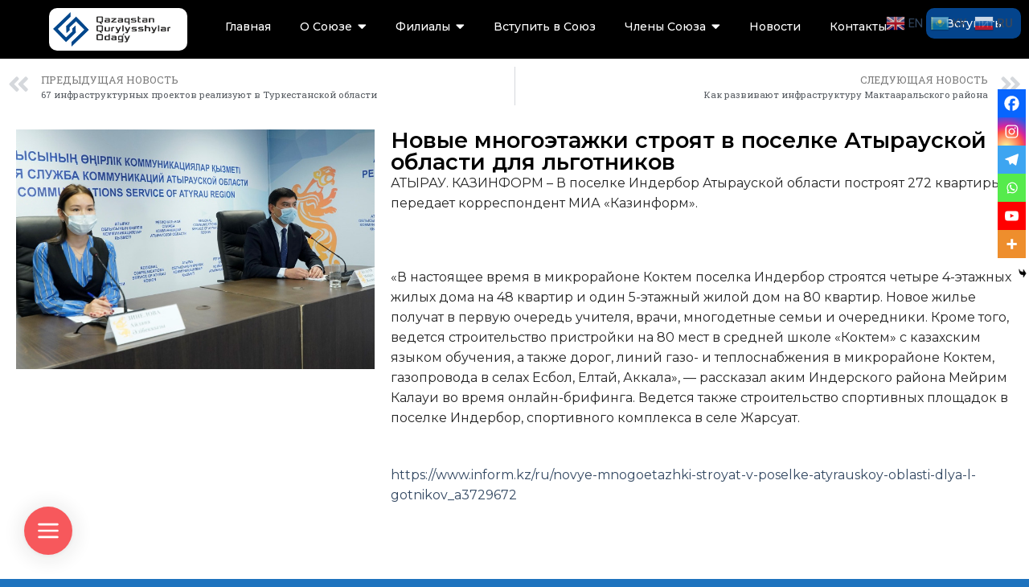

--- FILE ---
content_type: text/css
request_url: https://sskaz.kz/wp-content/cache/autoptimize/css/autoptimize_single_b8616bb66d608a061e343a66908ed21b.css?ver=1768174623
body_size: 1551
content:
.elementor-6104 .elementor-element.elementor-element-e4e9a3a{--display:flex;--flex-direction:row-reverse;--container-widget-width:initial;--container-widget-height:100%;--container-widget-flex-grow:1;--container-widget-align-self:stretch;--flex-wrap-mobile:wrap-reverse;--margin-top:0px;--margin-bottom:0px;--margin-left:0px;--margin-right:0px;--padding-top:0px;--padding-bottom:0px;--padding-left:0px;--padding-right:0px}.elementor-6104 .elementor-element.elementor-element-e4e9a3a:not(.elementor-motion-effects-element-type-background),.elementor-6104 .elementor-element.elementor-element-e4e9a3a>.elementor-motion-effects-container>.elementor-motion-effects-layer{background-color:#000}.elementor-6104 .elementor-element.elementor-element-df7ca34{--display:flex;--justify-content:center}.elementor-6104 .elementor-element.elementor-element-0a55dba{--display:flex;--justify-content:center}.elementor-6104 .elementor-element.elementor-element-ee9411c.elementor-element{--flex-grow:0;--flex-shrink:0}.elementor-6104 .elementor-element.elementor-element-ee9411c .wpr-menu-item.wpr-pointer-item{transition-duration:.2s}.elementor-6104 .elementor-element.elementor-element-ee9411c .wpr-menu-item.wpr-pointer-item .wpr-mega-menu-icon{transition-duration:.2s}.elementor-6104 .elementor-element.elementor-element-ee9411c .wpr-menu-item.wpr-pointer-item:before{transition-duration:.2s}.elementor-6104 .elementor-element.elementor-element-ee9411c .wpr-menu-item.wpr-pointer-item:after{transition-duration:.2s}.elementor-6104 .elementor-element.elementor-element-ee9411c .wpr-mobile-toggle-wrap{text-align:center}.elementor-6104 .elementor-element.elementor-element-ee9411c .wpr-nav-menu .wpr-menu-item,.elementor-6104 .elementor-element.elementor-element-ee9411c .wpr-nav-menu>.menu-item-has-children>.wpr-sub-icon{color:#fff}.elementor-6104 .elementor-element.elementor-element-ee9411c .wpr-nav-menu .wpr-mega-menu-icon{color:#333;font-size:16px;margin-right:5px}.elementor-6104 .elementor-element.elementor-element-ee9411c .wpr-menu-item,.elementor-6104 .elementor-element.elementor-element-ee9411c .wpr-mobile-menu-item,.elementor-6104 .elementor-element.elementor-element-ee9411c .wpr-mobile-sub-menu-item,.elementor-6104 .elementor-element.elementor-element-ee9411c .wpr-mobile-toggle-text,.wpr-menu-offcanvas-back h3{font-family:"Montserrat",Sans-serif;font-size:14px;font-weight:500}.elementor-6104 .elementor-element.elementor-element-ee9411c .wpr-nav-menu .wpr-menu-item:hover,.elementor-6104 .elementor-element.elementor-element-ee9411c .wpr-nav-menu .wpr-menu-item:hover .wpr-mega-menu-icon,.elementor-6104 .elementor-element.elementor-element-ee9411c .wpr-nav-menu .wpr-menu-item.wpr-active-menu-item .wpr-mega-menu-icon,.elementor-6104 .elementor-element.elementor-element-ee9411c .wpr-nav-menu>.menu-item-has-children:hover>.wpr-sub-icon,.elementor-6104 .elementor-element.elementor-element-ee9411c .wpr-nav-menu .wpr-menu-item.wpr-active-menu-item,.elementor-6104 .elementor-element.elementor-element-ee9411c .wpr-nav-menu>.menu-item-has-children.current_page_item>.wpr-sub-icon{color:#c2c2c2}.elementor-6104 .elementor-element.elementor-element-ee9411c.wpr-pointer-line-fx .wpr-menu-item:before,.elementor-6104 .elementor-element.elementor-element-ee9411c.wpr-pointer-line-fx .wpr-menu-item:after{background-color:#605be5}.elementor-6104 .elementor-element.elementor-element-ee9411c.wpr-pointer-border-fx .wpr-menu-item:before{border-color:#605be5;border-width:2px}.elementor-6104 .elementor-element.elementor-element-ee9411c.wpr-pointer-background-fx .wpr-menu-item:before{background-color:#605be5}.elementor-6104 .elementor-element.elementor-element-ee9411c .menu-item-has-children .wpr-sub-icon{font-size:17px}.elementor-6104 .elementor-element.elementor-element-ee9411c.wpr-pointer-underline .wpr-menu-item:after,.elementor-6104 .elementor-element.elementor-element-ee9411c.wpr-pointer-overline .wpr-menu-item:before,.elementor-6104 .elementor-element.elementor-element-ee9411c.wpr-pointer-double-line .wpr-menu-item:before,.elementor-6104 .elementor-element.elementor-element-ee9411c.wpr-pointer-double-line .wpr-menu-item:after{height:2px}.elementor-6104 .elementor-element.elementor-element-ee9411c:not(.wpr-pointer-border-fx) .wpr-menu-item.wpr-pointer-item:before{transform:translateY(-16px)}.elementor-6104 .elementor-element.elementor-element-ee9411c:not(.wpr-pointer-border-fx) .wpr-menu-item.wpr-pointer-item:after{transform:translateY(16px)}.elementor-6104 .elementor-element.elementor-element-ee9411c .wpr-nav-menu .wpr-menu-item{padding-left:8px;padding-right:8px;padding-top:15px;padding-bottom:15px}.elementor-6104 .elementor-element.elementor-element-ee9411c .wpr-nav-menu>.menu-item{margin-left:10px;margin-right:10px}.elementor-6104 .elementor-element.elementor-element-ee9411c .wpr-nav-menu-vertical .wpr-nav-menu>li>.wpr-sub-menu{margin-left:10px;transform:translateX(15px)}.elementor-6104 .elementor-element.elementor-element-ee9411c .wpr-nav-menu-vertical .wpr-nav-menu>li>.wpr-sub-mega-menu{margin-left:10px;transform:translateX(15px)}.elementor-6104 .elementor-element.elementor-element-ee9411c.wpr-main-menu-align-left .wpr-nav-menu-vertical .wpr-nav-menu>li>.wpr-sub-icon{right:10px}.elementor-6104 .elementor-element.elementor-element-ee9411c.wpr-main-menu-align-right .wpr-nav-menu-vertical .wpr-nav-menu>li>.wpr-sub-icon{left:10px}.elementor-6104 .elementor-element.elementor-element-ee9411c .wpr-nav-menu-horizontal .wpr-nav-menu .wpr-sub-mega-menu{transform:translateY(15px)}.elementor-6104 .elementor-element.elementor-element-ee9411c.wpr-main-menu-align-center .wpr-nav-menu-horizontal .wpr-mega-menu-pos-default.wpr-mega-menu-width-custom .wpr-sub-mega-menu{transform:translate(-50%,15px)}.elementor-6104 .elementor-element.elementor-element-ee9411c .wpr-nav-menu-horizontal .wpr-nav-menu>li>.wpr-sub-menu{transform:translateY(15px)}.elementor-6104 .elementor-element.elementor-element-ee9411c .wpr-nav-menu .wpr-mega-menu-badge{top:-5px;padding:3px 5px 2px;border-radius:10px}.elementor-6104 .elementor-element.elementor-element-ee9411c .wpr-nav-menu-horizontal .wpr-mega-menu-badge{right:15px}.elementor-6104 .elementor-element.elementor-element-ee9411c .wpr-nav-menu-vertical .wpr-mega-menu-badge{margin-left:15px}.elementor-6104 .elementor-element.elementor-element-ee9411c .wpr-sub-mega-menu{background-color:#fff;box-shadow:0px 0px 10px 0px rgba(0,0,0,.5);border-style:solid;border-width:1px;border-color:#e8e8e8;border-radius:10px}.elementor-6104 .elementor-element.elementor-element-ee9411c .wpr-sub-menu .wpr-sub-menu-item,.elementor-6104 .elementor-element.elementor-element-ee9411c .wpr-sub-menu>.menu-item-has-children .wpr-sub-icon{color:#333}.elementor-6104 .elementor-element.elementor-element-ee9411c .wpr-sub-menu .wpr-sub-menu-item{background-color:#fff;font-family:"Montserrat",Sans-serif;font-size:11px;font-weight:500;padding-left:15px;padding-right:15px;padding-top:13px;padding-bottom:13px}.elementor-6104 .elementor-element.elementor-element-ee9411c .wpr-sub-menu .wpr-sub-menu-item:hover,.elementor-6104 .elementor-element.elementor-element-ee9411c .wpr-sub-menu>.menu-item-has-children .wpr-sub-menu-item:hover .wpr-sub-icon,.elementor-6104 .elementor-element.elementor-element-ee9411c .wpr-sub-menu .wpr-sub-menu-item.wpr-active-menu-item,.elementor-6104 .elementor-element.elementor-element-ee9411c .wpr-sub-menu .wpr-sub-menu-item.wpr-active-menu-item .wpr-sub-icon,.elementor-6104 .elementor-element.elementor-element-ee9411c .wpr-sub-menu>.menu-item-has-children.current_page_item .wpr-sub-icon{color:#fff}.elementor-6104 .elementor-element.elementor-element-ee9411c .wpr-sub-menu .wpr-sub-menu-item:hover,.elementor-6104 .elementor-element.elementor-element-ee9411c .wpr-sub-menu .wpr-sub-menu-item.wpr-active-menu-item{background-color:#605be5}.elementor-6104 .elementor-element.elementor-element-ee9411c .wpr-sub-menu .wpr-sub-icon{right:15px}.elementor-6104 .elementor-element.elementor-element-ee9411c.wpr-main-menu-align-right .wpr-nav-menu-vertical .wpr-sub-menu .wpr-sub-icon{left:15px}.elementor-6104 .elementor-element.elementor-element-ee9411c.wpr-sub-divider-yes .wpr-sub-menu li:not(:last-child){border-bottom-color:#e8e8e8;border-bottom-width:1px}.elementor-6104 .elementor-element.elementor-element-ee9411c .wpr-sub-menu{border-style:solid;border-width:1px;border-color:#e8e8e8}.elementor-6104 .elementor-element.elementor-element-ee9411c .wpr-mobile-toggle{border-color:#333;width:50px;border-width:0;border-radius:10px}.elementor-6104 .elementor-element.elementor-element-ee9411c .wpr-mobile-toggle-text{color:#333}.elementor-6104 .elementor-element.elementor-element-ee9411c .wpr-mobile-toggle-line{background-color:#333;height:4px;margin-bottom:6px}.elementor-6104 .elementor-element.elementor-element-ee9411c .wpr-mobile-toggle:hover{border-color:#605be5}.elementor-6104 .elementor-element.elementor-element-ee9411c .wpr-mobile-toggle:hover .wpr-mobile-toggle-text{color:#605be5}.elementor-6104 .elementor-element.elementor-element-ee9411c .wpr-mobile-toggle:hover .wpr-mobile-toggle-line{background-color:#605be5}.elementor-6104 .elementor-element.elementor-element-ee9411c .wpr-mobile-menu-item,.elementor-6104 .elementor-element.elementor-element-ee9411c .wpr-mobile-sub-menu-item,.elementor-6104 .elementor-element.elementor-element-ee9411c .menu-item-has-children>.wpr-mobile-menu-item:after{color:#333}.elementor-6104 .elementor-element.elementor-element-ee9411c .wpr-mobile-nav-menu>li,.elementor-6104 .elementor-element.elementor-element-ee9411c .wpr-mobile-sub-menu li{background-color:#fff}.elementor-6104 .elementor-element.elementor-element-ee9411c .wpr-mobile-nav-menu li a:hover,.elementor-6104 .elementor-element.elementor-element-ee9411c .wpr-mobile-nav-menu .menu-item-has-children>a:hover:after,.elementor-6104 .elementor-element.elementor-element-ee9411c .wpr-mobile-nav-menu li a.wpr-active-menu-item,.elementor-6104 .elementor-element.elementor-element-ee9411c .wpr-mobile-nav-menu .menu-item-has-children.current_page_item>a:hover:after{color:#fff}.elementor-6104 .elementor-element.elementor-element-ee9411c .wpr-mobile-menu-item:hover,.elementor-6104 .elementor-element.elementor-element-ee9411c .wpr-mobile-sub-menu-item:hover,.elementor-6104 .elementor-element.elementor-element-ee9411c .wpr-mobile-sub-menu-item.wpr-active-menu-item,.elementor-6104 .elementor-element.elementor-element-ee9411c .wpr-mobile-menu-item.wpr-active-menu-item{background-color:#605be5}.elementor-6104 .elementor-element.elementor-element-ee9411c .wpr-mobile-menu-item{padding-left:10px;padding-right:10px}.elementor-6104 .elementor-element.elementor-element-ee9411c .wpr-mobile-mega-menu>li>a>.wpr-mobile-sub-icon{padding:10px}.elementor-6104 .elementor-element.elementor-element-ee9411c .wpr-mobile-nav-menu .wpr-mobile-menu-item{padding-top:10px;padding-bottom:10px}.elementor-6104 .elementor-element.elementor-element-ee9411c.wpr-mobile-divider-yes .wpr-mobile-menu-item{border-bottom-color:#e8e8e8;border-bottom-width:1px}.elementor-6104 .elementor-element.elementor-element-ee9411c .wpr-mobile-mega-menu .wpr-mobile-sub-icon{font-size:14px}.elementor-6104 .elementor-element.elementor-element-ee9411c .wpr-mobile-nav-menu .wpr-mobile-sub-menu-item{font-size:12px;padding-left:10px;padding-right:10px;padding-top:5px;padding-bottom:5px}.elementor-6104 .elementor-element.elementor-element-ee9411c .wpr-menu-offcanvas-back{padding-left:10px;padding-right:10px}.elementor-6104 .elementor-element.elementor-element-ee9411c.wpr-mobile-menu-display-dropdown .wpr-mobile-nav-menu{margin-top:10px}.elementor-6104 .elementor-element.elementor-element-fba9ec3{--display:flex;--justify-content:center}.elementor-widget-image-box .elementor-image-box-title{color:var(--e-global-color-primary);font-family:var(--e-global-typography-primary-font-family),Sans-serif;font-weight:var(--e-global-typography-primary-font-weight)}.elementor-widget-image-box .elementor-image-box-description{color:var(--e-global-color-text);font-family:var(--e-global-typography-text-font-family),Sans-serif;font-weight:var(--e-global-typography-text-font-weight)}.elementor-6104 .elementor-element.elementor-element-0851103>.elementor-widget-container{background-color:#fff;padding:5px;border-radius:10px}.elementor-6104 .elementor-element.elementor-element-0851103.elementor-position-right .elementor-image-box-img{margin-left:0}.elementor-6104 .elementor-element.elementor-element-0851103.elementor-position-left .elementor-image-box-img{margin-right:0}.elementor-6104 .elementor-element.elementor-element-0851103.elementor-position-top .elementor-image-box-img{margin-bottom:0}.elementor-6104 .elementor-element.elementor-element-0851103 .elementor-image-box-wrapper .elementor-image-box-img{width:90%}.elementor-6104 .elementor-element.elementor-element-0851103 .elementor-image-box-img img{transition-duration:.3s}.elementor-theme-builder-content-area{height:400px}.elementor-location-header:before,.elementor-location-footer:before{content:"";display:table;clear:both}@media(max-width:1024px){.elementor-6104 .elementor-element.elementor-element-ee9411c .wpr-mobile-toggle-wrap{text-align:right}.elementor-6104 .elementor-element.elementor-element-0851103 .elementor-image-box-wrapper .elementor-image-box-img{width:100%}}@media(min-width:768px){.elementor-6104 .elementor-element.elementor-element-e4e9a3a{--content-width:1400px}.elementor-6104 .elementor-element.elementor-element-df7ca34{--width:11%}.elementor-6104 .elementor-element.elementor-element-0a55dba{--width:70%}.elementor-6104 .elementor-element.elementor-element-fba9ec3{--width:15%}}@media(max-width:767px){.elementor-6104 .elementor-element.elementor-element-df7ca34{--width:50vw}.elementor-6104 .elementor-element.elementor-element-0a55dba{--width:20vw}.elementor-6104 .elementor-element.elementor-element-ee9411c{width:var(--container-widget-width,100%);max-width:100%;--container-widget-width:100%;--container-widget-flex-grow:0}.elementor-6104 .elementor-element.elementor-element-ee9411c .wpr-mobile-toggle-wrap{text-align:right}.elementor-6104 .elementor-element.elementor-element-fba9ec3{--width:50vw}.elementor-6104 .elementor-element.elementor-element-0851103 .elementor-image-box-img{margin-bottom:0}.elementor-6104 .elementor-element.elementor-element-0851103 .elementor-image-box-wrapper .elementor-image-box-img{width:100%}}

--- FILE ---
content_type: text/css
request_url: https://sskaz.kz/wp-content/cache/autoptimize/css/autoptimize_single_4fe134f6dc3c45d23119aa2bb7819d7a.css?ver=1768175426
body_size: 2193
content:
.elementor-5622 .elementor-element.elementor-element-dd226ad{--display:flex;--flex-direction:row-reverse;--container-widget-width:initial;--container-widget-height:100%;--container-widget-flex-grow:1;--container-widget-align-self:stretch;--flex-wrap-mobile:wrap-reverse;--margin-top:0px;--margin-bottom:0px;--margin-left:0px;--margin-right:0px;--padding-top:0px;--padding-bottom:0px;--padding-left:0px;--padding-right:0px}.elementor-5622 .elementor-element.elementor-element-dd226ad:not(.elementor-motion-effects-element-type-background),.elementor-5622 .elementor-element.elementor-element-dd226ad>.elementor-motion-effects-container>.elementor-motion-effects-layer{background-color:#000}.elementor-5622 .elementor-element.elementor-element-4b9693c{--display:flex;--justify-content:center}.elementor-widget-button .elementor-button{background-color:var(--e-global-color-accent);font-family:var(--e-global-typography-accent-font-family),Sans-serif;font-weight:var(--e-global-typography-accent-font-weight)}.elementor-5622 .elementor-element.elementor-element-9b8c221 .elementor-button{background-color:#04448c;font-family:"Montserrat",Sans-serif;font-size:14px;font-weight:500;border-radius:10px}.elementor-5622 .elementor-element.elementor-element-d112560{--display:flex;--justify-content:center}.elementor-5622 .elementor-element.elementor-element-21ea1cd.elementor-element{--flex-grow:0;--flex-shrink:0}.elementor-5622 .elementor-element.elementor-element-21ea1cd .wpr-menu-item.wpr-pointer-item{transition-duration:.2s}.elementor-5622 .elementor-element.elementor-element-21ea1cd .wpr-menu-item.wpr-pointer-item .wpr-mega-menu-icon{transition-duration:.2s}.elementor-5622 .elementor-element.elementor-element-21ea1cd .wpr-menu-item.wpr-pointer-item:before{transition-duration:.2s}.elementor-5622 .elementor-element.elementor-element-21ea1cd .wpr-menu-item.wpr-pointer-item:after{transition-duration:.2s}.elementor-5622 .elementor-element.elementor-element-21ea1cd .wpr-mobile-toggle-wrap{text-align:center}.elementor-5622 .elementor-element.elementor-element-21ea1cd .wpr-nav-menu .wpr-menu-item,.elementor-5622 .elementor-element.elementor-element-21ea1cd .wpr-nav-menu>.menu-item-has-children>.wpr-sub-icon{color:#fff}.elementor-5622 .elementor-element.elementor-element-21ea1cd .wpr-nav-menu .wpr-mega-menu-icon{color:#333;font-size:16px;margin-right:5px}.elementor-5622 .elementor-element.elementor-element-21ea1cd .wpr-menu-item,.elementor-5622 .elementor-element.elementor-element-21ea1cd .wpr-mobile-menu-item,.elementor-5622 .elementor-element.elementor-element-21ea1cd .wpr-mobile-sub-menu-item,.elementor-5622 .elementor-element.elementor-element-21ea1cd .wpr-mobile-toggle-text,.wpr-menu-offcanvas-back h3{font-family:"Montserrat",Sans-serif;font-size:14px;font-weight:500}.elementor-5622 .elementor-element.elementor-element-21ea1cd .wpr-nav-menu .wpr-menu-item:hover,.elementor-5622 .elementor-element.elementor-element-21ea1cd .wpr-nav-menu .wpr-menu-item:hover .wpr-mega-menu-icon,.elementor-5622 .elementor-element.elementor-element-21ea1cd .wpr-nav-menu .wpr-menu-item.wpr-active-menu-item .wpr-mega-menu-icon,.elementor-5622 .elementor-element.elementor-element-21ea1cd .wpr-nav-menu>.menu-item-has-children:hover>.wpr-sub-icon,.elementor-5622 .elementor-element.elementor-element-21ea1cd .wpr-nav-menu .wpr-menu-item.wpr-active-menu-item,.elementor-5622 .elementor-element.elementor-element-21ea1cd .wpr-nav-menu>.menu-item-has-children.current_page_item>.wpr-sub-icon{color:#c2c2c2}.elementor-5622 .elementor-element.elementor-element-21ea1cd.wpr-pointer-line-fx .wpr-menu-item:before,.elementor-5622 .elementor-element.elementor-element-21ea1cd.wpr-pointer-line-fx .wpr-menu-item:after{background-color:#605be5}.elementor-5622 .elementor-element.elementor-element-21ea1cd.wpr-pointer-border-fx .wpr-menu-item:before{border-color:#605be5;border-width:2px}.elementor-5622 .elementor-element.elementor-element-21ea1cd.wpr-pointer-background-fx .wpr-menu-item:before{background-color:#605be5}.elementor-5622 .elementor-element.elementor-element-21ea1cd .menu-item-has-children .wpr-sub-icon{font-size:17px}.elementor-5622 .elementor-element.elementor-element-21ea1cd.wpr-pointer-underline .wpr-menu-item:after,.elementor-5622 .elementor-element.elementor-element-21ea1cd.wpr-pointer-overline .wpr-menu-item:before,.elementor-5622 .elementor-element.elementor-element-21ea1cd.wpr-pointer-double-line .wpr-menu-item:before,.elementor-5622 .elementor-element.elementor-element-21ea1cd.wpr-pointer-double-line .wpr-menu-item:after{height:2px}.elementor-5622 .elementor-element.elementor-element-21ea1cd:not(.wpr-pointer-border-fx) .wpr-menu-item.wpr-pointer-item:before{transform:translateY(-16px)}.elementor-5622 .elementor-element.elementor-element-21ea1cd:not(.wpr-pointer-border-fx) .wpr-menu-item.wpr-pointer-item:after{transform:translateY(16px)}.elementor-5622 .elementor-element.elementor-element-21ea1cd .wpr-nav-menu .wpr-menu-item{padding-left:8px;padding-right:8px;padding-top:15px;padding-bottom:15px}.elementor-5622 .elementor-element.elementor-element-21ea1cd .wpr-nav-menu>.menu-item{margin-left:10px;margin-right:10px}.elementor-5622 .elementor-element.elementor-element-21ea1cd .wpr-nav-menu-vertical .wpr-nav-menu>li>.wpr-sub-menu{margin-left:10px;transform:translateX(15px)}.elementor-5622 .elementor-element.elementor-element-21ea1cd .wpr-nav-menu-vertical .wpr-nav-menu>li>.wpr-sub-mega-menu{margin-left:10px;transform:translateX(15px)}.elementor-5622 .elementor-element.elementor-element-21ea1cd.wpr-main-menu-align-left .wpr-nav-menu-vertical .wpr-nav-menu>li>.wpr-sub-icon{right:10px}.elementor-5622 .elementor-element.elementor-element-21ea1cd.wpr-main-menu-align-right .wpr-nav-menu-vertical .wpr-nav-menu>li>.wpr-sub-icon{left:10px}.elementor-5622 .elementor-element.elementor-element-21ea1cd .wpr-nav-menu-horizontal .wpr-nav-menu .wpr-sub-mega-menu{transform:translateY(15px)}.elementor-5622 .elementor-element.elementor-element-21ea1cd.wpr-main-menu-align-center .wpr-nav-menu-horizontal .wpr-mega-menu-pos-default.wpr-mega-menu-width-custom .wpr-sub-mega-menu{transform:translate(-50%,15px)}.elementor-5622 .elementor-element.elementor-element-21ea1cd .wpr-nav-menu-horizontal .wpr-nav-menu>li>.wpr-sub-menu{transform:translateY(15px)}.elementor-5622 .elementor-element.elementor-element-21ea1cd .wpr-nav-menu .wpr-mega-menu-badge{top:-5px;padding:3px 5px 2px;border-radius:10px}.elementor-5622 .elementor-element.elementor-element-21ea1cd .wpr-nav-menu-horizontal .wpr-mega-menu-badge{right:15px}.elementor-5622 .elementor-element.elementor-element-21ea1cd .wpr-nav-menu-vertical .wpr-mega-menu-badge{margin-left:15px}.elementor-5622 .elementor-element.elementor-element-21ea1cd .wpr-sub-mega-menu{background-color:#fff;box-shadow:0px 0px 10px 0px rgba(0,0,0,.5);border-style:solid;border-width:1px;border-color:#e8e8e8;border-radius:10px}.elementor-5622 .elementor-element.elementor-element-21ea1cd .wpr-sub-menu .wpr-sub-menu-item,.elementor-5622 .elementor-element.elementor-element-21ea1cd .wpr-sub-menu>.menu-item-has-children .wpr-sub-icon{color:#333}.elementor-5622 .elementor-element.elementor-element-21ea1cd .wpr-sub-menu .wpr-sub-menu-item{background-color:#fff;font-family:"Montserrat",Sans-serif;font-size:11px;font-weight:500;padding-left:15px;padding-right:15px;padding-top:13px;padding-bottom:13px}.elementor-5622 .elementor-element.elementor-element-21ea1cd .wpr-sub-menu .wpr-sub-menu-item:hover,.elementor-5622 .elementor-element.elementor-element-21ea1cd .wpr-sub-menu>.menu-item-has-children .wpr-sub-menu-item:hover .wpr-sub-icon,.elementor-5622 .elementor-element.elementor-element-21ea1cd .wpr-sub-menu .wpr-sub-menu-item.wpr-active-menu-item,.elementor-5622 .elementor-element.elementor-element-21ea1cd .wpr-sub-menu .wpr-sub-menu-item.wpr-active-menu-item .wpr-sub-icon,.elementor-5622 .elementor-element.elementor-element-21ea1cd .wpr-sub-menu>.menu-item-has-children.current_page_item .wpr-sub-icon{color:#fff}.elementor-5622 .elementor-element.elementor-element-21ea1cd .wpr-sub-menu .wpr-sub-menu-item:hover,.elementor-5622 .elementor-element.elementor-element-21ea1cd .wpr-sub-menu .wpr-sub-menu-item.wpr-active-menu-item{background-color:#605be5}.elementor-5622 .elementor-element.elementor-element-21ea1cd .wpr-sub-menu .wpr-sub-icon{right:15px}.elementor-5622 .elementor-element.elementor-element-21ea1cd.wpr-main-menu-align-right .wpr-nav-menu-vertical .wpr-sub-menu .wpr-sub-icon{left:15px}.elementor-5622 .elementor-element.elementor-element-21ea1cd.wpr-sub-divider-yes .wpr-sub-menu li:not(:last-child){border-bottom-color:#e8e8e8;border-bottom-width:1px}.elementor-5622 .elementor-element.elementor-element-21ea1cd .wpr-sub-menu{border-style:solid;border-width:1px;border-color:#e8e8e8}.elementor-5622 .elementor-element.elementor-element-21ea1cd .wpr-mobile-toggle{border-color:#333;width:50px;border-width:0;border-radius:10px}.elementor-5622 .elementor-element.elementor-element-21ea1cd .wpr-mobile-toggle-text{color:#333}.elementor-5622 .elementor-element.elementor-element-21ea1cd .wpr-mobile-toggle-line{background-color:#333;height:4px;margin-bottom:6px}.elementor-5622 .elementor-element.elementor-element-21ea1cd .wpr-mobile-toggle:hover{border-color:#605be5}.elementor-5622 .elementor-element.elementor-element-21ea1cd .wpr-mobile-toggle:hover .wpr-mobile-toggle-text{color:#605be5}.elementor-5622 .elementor-element.elementor-element-21ea1cd .wpr-mobile-toggle:hover .wpr-mobile-toggle-line{background-color:#605be5}.elementor-5622 .elementor-element.elementor-element-21ea1cd .wpr-mobile-menu-item,.elementor-5622 .elementor-element.elementor-element-21ea1cd .wpr-mobile-sub-menu-item,.elementor-5622 .elementor-element.elementor-element-21ea1cd .menu-item-has-children>.wpr-mobile-menu-item:after{color:#333}.elementor-5622 .elementor-element.elementor-element-21ea1cd .wpr-mobile-nav-menu>li,.elementor-5622 .elementor-element.elementor-element-21ea1cd .wpr-mobile-sub-menu li{background-color:#fff}.elementor-5622 .elementor-element.elementor-element-21ea1cd .wpr-mobile-nav-menu li a:hover,.elementor-5622 .elementor-element.elementor-element-21ea1cd .wpr-mobile-nav-menu .menu-item-has-children>a:hover:after,.elementor-5622 .elementor-element.elementor-element-21ea1cd .wpr-mobile-nav-menu li a.wpr-active-menu-item,.elementor-5622 .elementor-element.elementor-element-21ea1cd .wpr-mobile-nav-menu .menu-item-has-children.current_page_item>a:hover:after{color:#fff}.elementor-5622 .elementor-element.elementor-element-21ea1cd .wpr-mobile-menu-item:hover,.elementor-5622 .elementor-element.elementor-element-21ea1cd .wpr-mobile-sub-menu-item:hover,.elementor-5622 .elementor-element.elementor-element-21ea1cd .wpr-mobile-sub-menu-item.wpr-active-menu-item,.elementor-5622 .elementor-element.elementor-element-21ea1cd .wpr-mobile-menu-item.wpr-active-menu-item{background-color:#605be5}.elementor-5622 .elementor-element.elementor-element-21ea1cd .wpr-mobile-menu-item{padding-left:10px;padding-right:10px}.elementor-5622 .elementor-element.elementor-element-21ea1cd .wpr-mobile-mega-menu>li>a>.wpr-mobile-sub-icon{padding:10px}.elementor-5622 .elementor-element.elementor-element-21ea1cd .wpr-mobile-nav-menu .wpr-mobile-menu-item{padding-top:10px;padding-bottom:10px}.elementor-5622 .elementor-element.elementor-element-21ea1cd.wpr-mobile-divider-yes .wpr-mobile-menu-item{border-bottom-color:#e8e8e8;border-bottom-width:1px}.elementor-5622 .elementor-element.elementor-element-21ea1cd .wpr-mobile-mega-menu .wpr-mobile-sub-icon{font-size:14px}.elementor-5622 .elementor-element.elementor-element-21ea1cd .wpr-mobile-nav-menu .wpr-mobile-sub-menu-item{font-size:12px;padding-left:10px;padding-right:10px;padding-top:5px;padding-bottom:5px}.elementor-5622 .elementor-element.elementor-element-21ea1cd .wpr-menu-offcanvas-back{padding-left:10px;padding-right:10px}.elementor-5622 .elementor-element.elementor-element-21ea1cd.wpr-mobile-menu-display-dropdown .wpr-mobile-nav-menu{margin-top:10px}.elementor-5622 .elementor-element.elementor-element-592edb5{--display:flex;--justify-content:center}.elementor-widget-image-box .elementor-image-box-title{color:var(--e-global-color-primary);font-family:var(--e-global-typography-primary-font-family),Sans-serif;font-weight:var(--e-global-typography-primary-font-weight)}.elementor-widget-image-box .elementor-image-box-description{color:var(--e-global-color-text);font-family:var(--e-global-typography-text-font-family),Sans-serif;font-weight:var(--e-global-typography-text-font-weight)}.elementor-5622 .elementor-element.elementor-element-384ef88>.elementor-widget-container{background-color:#fff;padding:5px;border-radius:10px}.elementor-5622 .elementor-element.elementor-element-384ef88.elementor-position-right .elementor-image-box-img{margin-left:0}.elementor-5622 .elementor-element.elementor-element-384ef88.elementor-position-left .elementor-image-box-img{margin-right:0}.elementor-5622 .elementor-element.elementor-element-384ef88.elementor-position-top .elementor-image-box-img{margin-bottom:0}.elementor-5622 .elementor-element.elementor-element-384ef88 .elementor-image-box-wrapper .elementor-image-box-img{width:90%}.elementor-5622 .elementor-element.elementor-element-384ef88 .elementor-image-box-img img{transition-duration:.3s}.elementor-5622 .elementor-element.elementor-element-961603a{--display:flex;--flex-direction:column;--container-widget-width:100%;--container-widget-height:initial;--container-widget-flex-grow:0;--container-widget-align-self:initial;--flex-wrap-mobile:wrap}.elementor-widget-post-navigation span.post-navigation__prev--label{color:var(--e-global-color-text)}.elementor-widget-post-navigation span.post-navigation__next--label{color:var(--e-global-color-text)}.elementor-widget-post-navigation span.post-navigation__prev--label,.elementor-widget-post-navigation span.post-navigation__next--label{font-family:var(--e-global-typography-secondary-font-family),Sans-serif;font-weight:var(--e-global-typography-secondary-font-weight)}.elementor-widget-post-navigation span.post-navigation__prev--title,.elementor-widget-post-navigation span.post-navigation__next--title{color:var(--e-global-color-secondary);font-family:var(--e-global-typography-secondary-font-family),Sans-serif;font-weight:var(--e-global-typography-secondary-font-weight)}.elementor-5622 .elementor-element.elementor-element-8af37dd{--display:flex;--flex-direction:row-reverse;--container-widget-width:initial;--container-widget-height:100%;--container-widget-flex-grow:1;--container-widget-align-self:stretch;--flex-wrap-mobile:wrap-reverse}.elementor-5622 .elementor-element.elementor-element-72930c9{--display:flex}.elementor-widget-theme-post-title .elementor-heading-title{font-family:var(--e-global-typography-primary-font-family),Sans-serif;font-weight:var(--e-global-typography-primary-font-weight);color:var(--e-global-color-primary)}.elementor-5622 .elementor-element.elementor-element-7f1359f .elementor-heading-title{font-family:"Montserrat",Sans-serif;font-weight:600;color:#000}.elementor-widget-theme-post-content{color:var(--e-global-color-text);font-family:var(--e-global-typography-text-font-family),Sans-serif;font-weight:var(--e-global-typography-text-font-weight)}.elementor-5622 .elementor-element.elementor-element-a9b9fcd{color:#252525;font-family:"Montserrat",Sans-serif;font-size:16px;font-weight:400}.elementor-5622 .elementor-element.elementor-element-2d2ce09{--display:flex}.elementor-5622 .elementor-element.elementor-element-2d2ce09.e-con{--flex-grow:0;--flex-shrink:0}.elementor-widget-theme-post-featured-image .widget-image-caption{color:var(--e-global-color-text);font-family:var(--e-global-typography-text-font-family),Sans-serif;font-weight:var(--e-global-typography-text-font-weight)}.elementor-5622 .elementor-element.elementor-element-687bc16{--display:flex;--flex-direction:row-reverse;--container-widget-width:initial;--container-widget-height:100%;--container-widget-flex-grow:1;--container-widget-align-self:stretch;--flex-wrap-mobile:wrap-reverse;--gap:5px 5px;--row-gap:5px;--column-gap:5px}.elementor-5622 .elementor-element.elementor-element-0679ad4{--display:flex}.elementor-widget-heading .elementor-heading-title{font-family:var(--e-global-typography-primary-font-family),Sans-serif;font-weight:var(--e-global-typography-primary-font-weight);color:var(--e-global-color-primary)}.elementor-5622 .elementor-element.elementor-element-313f4d1{width:100%;max-width:100%}.elementor-5622 .elementor-element.elementor-element-313f4d1 .elementor-heading-title{font-family:"Montserrat",Sans-serif;font-size:24px;font-weight:600;color:#000}.elementor-5622 .elementor-element.elementor-element-46acaf0 .elementor-icon-list-items:not(.elementor-inline-items) .elementor-icon-list-item:not(:last-child){padding-bottom:calc(17px/2)}.elementor-5622 .elementor-element.elementor-element-46acaf0 .elementor-icon-list-items:not(.elementor-inline-items) .elementor-icon-list-item:not(:first-child){margin-top:calc(17px/2)}.elementor-5622 .elementor-element.elementor-element-46acaf0 .elementor-icon-list-items.elementor-inline-items .elementor-icon-list-item{margin-right:calc(17px/2);margin-left:calc(17px/2)}.elementor-5622 .elementor-element.elementor-element-46acaf0 .elementor-icon-list-items.elementor-inline-items{margin-right:calc(-17px/2);margin-left:calc(-17px/2)}body.rtl .elementor-5622 .elementor-element.elementor-element-46acaf0 .elementor-icon-list-items.elementor-inline-items .elementor-icon-list-item:after{left:calc(-17px/2)}body:not(.rtl) .elementor-5622 .elementor-element.elementor-element-46acaf0 .elementor-icon-list-items.elementor-inline-items .elementor-icon-list-item:after{right:calc(-17px/2)}.elementor-5622 .elementor-element.elementor-element-46acaf0 .elementor-icon-list-icon{width:14px}.elementor-5622 .elementor-element.elementor-element-46acaf0 .elementor-icon-list-icon i{font-size:14px}.elementor-5622 .elementor-element.elementor-element-46acaf0 .elementor-icon-list-icon svg{max-width:14px}.elementor-5622 .elementor-element.elementor-element-46acaf0 .elementor-icon-list-text{color:#000;padding-left:10px}.elementor-5622 .elementor-element.elementor-element-46acaf0 .elementor-icon-list-item{font-family:"Montserrat",Sans-serif;font-size:14px;font-weight:500}.elementor-5622 .elementor-element.elementor-element-077add7{--display:flex}.elementor-5622 .elementor-element.elementor-element-16c3cbf{width:100%;max-width:100%}.elementor-5622 .elementor-element.elementor-element-16c3cbf .elementor-heading-title{font-family:"Montserrat",Sans-serif;font-size:24px;font-weight:600;color:#000}.elementor-5622 .elementor-element.elementor-element-af2169d .elementor-icon-list-items:not(.elementor-inline-items) .elementor-icon-list-item:not(:last-child){padding-bottom:calc(21px/2)}.elementor-5622 .elementor-element.elementor-element-af2169d .elementor-icon-list-items:not(.elementor-inline-items) .elementor-icon-list-item:not(:first-child){margin-top:calc(21px/2)}.elementor-5622 .elementor-element.elementor-element-af2169d .elementor-icon-list-items.elementor-inline-items .elementor-icon-list-item{margin-right:calc(21px/2);margin-left:calc(21px/2)}.elementor-5622 .elementor-element.elementor-element-af2169d .elementor-icon-list-items.elementor-inline-items{margin-right:calc(-21px/2);margin-left:calc(-21px/2)}body.rtl .elementor-5622 .elementor-element.elementor-element-af2169d .elementor-icon-list-items.elementor-inline-items .elementor-icon-list-item:after{left:calc(-21px/2)}body:not(.rtl) .elementor-5622 .elementor-element.elementor-element-af2169d .elementor-icon-list-items.elementor-inline-items .elementor-icon-list-item:after{right:calc(-21px/2)}.elementor-5622 .elementor-element.elementor-element-af2169d .elementor-icon-list-icon{width:14px}.elementor-5622 .elementor-element.elementor-element-af2169d .elementor-icon-list-icon i{font-size:14px}.elementor-5622 .elementor-element.elementor-element-af2169d .elementor-icon-list-icon svg{max-width:14px}.elementor-5622 .elementor-element.elementor-element-af2169d .elementor-icon-list-text{color:#000;padding-left:10px}.elementor-5622 .elementor-element.elementor-element-af2169d .elementor-icon-list-item{font-family:"Montserrat",Sans-serif;font-size:14px;font-weight:500}.elementor-5622 .elementor-element.elementor-element-4378ab5{--display:flex}.elementor-5622 .elementor-element.elementor-element-7d672b2{width:100%;max-width:100%}.elementor-5622 .elementor-element.elementor-element-7d672b2 .elementor-heading-title{font-family:"Montserrat",Sans-serif;font-size:24px;font-weight:600;color:#000}.elementor-5622 .elementor-element.elementor-element-8a0e319 .elementor-icon-list-items:not(.elementor-inline-items) .elementor-icon-list-item:not(:last-child){padding-bottom:calc(17px/2)}.elementor-5622 .elementor-element.elementor-element-8a0e319 .elementor-icon-list-items:not(.elementor-inline-items) .elementor-icon-list-item:not(:first-child){margin-top:calc(17px/2)}.elementor-5622 .elementor-element.elementor-element-8a0e319 .elementor-icon-list-items.elementor-inline-items .elementor-icon-list-item{margin-right:calc(17px/2);margin-left:calc(17px/2)}.elementor-5622 .elementor-element.elementor-element-8a0e319 .elementor-icon-list-items.elementor-inline-items{margin-right:calc(-17px/2);margin-left:calc(-17px/2)}body.rtl .elementor-5622 .elementor-element.elementor-element-8a0e319 .elementor-icon-list-items.elementor-inline-items .elementor-icon-list-item:after{left:calc(-17px/2)}body:not(.rtl) .elementor-5622 .elementor-element.elementor-element-8a0e319 .elementor-icon-list-items.elementor-inline-items .elementor-icon-list-item:after{right:calc(-17px/2)}.elementor-5622 .elementor-element.elementor-element-8a0e319 .elementor-icon-list-icon{width:14px}.elementor-5622 .elementor-element.elementor-element-8a0e319 .elementor-icon-list-icon i{font-size:14px}.elementor-5622 .elementor-element.elementor-element-8a0e319 .elementor-icon-list-icon svg{max-width:14px}.elementor-5622 .elementor-element.elementor-element-8a0e319 .elementor-icon-list-text{color:#000;padding-left:10px}.elementor-5622 .elementor-element.elementor-element-8a0e319 .elementor-icon-list-item{font-family:"Montserrat",Sans-serif;font-size:14px;font-weight:500}@media(max-width:1024px){.elementor-5622 .elementor-element.elementor-element-21ea1cd .wpr-mobile-toggle-wrap{text-align:right}.elementor-5622 .elementor-element.elementor-element-384ef88 .elementor-image-box-wrapper .elementor-image-box-img{width:100%}}@media(min-width:768px){.elementor-5622 .elementor-element.elementor-element-dd226ad{--content-width:1400px}.elementor-5622 .elementor-element.elementor-element-4b9693c{--width:11%}.elementor-5622 .elementor-element.elementor-element-d112560{--width:70%}.elementor-5622 .elementor-element.elementor-element-592edb5{--width:15%}.elementor-5622 .elementor-element.elementor-element-961603a{--content-width:1400px}.elementor-5622 .elementor-element.elementor-element-8af37dd{--content-width:1400px}.elementor-5622 .elementor-element.elementor-element-2d2ce09{--width:36.973%}.elementor-5622 .elementor-element.elementor-element-687bc16{--content-width:1400px}}@media(max-width:767px){.elementor-5622 .elementor-element.elementor-element-4b9693c{--width:50vw}.elementor-5622 .elementor-element.elementor-element-d112560{--width:20vw}.elementor-5622 .elementor-element.elementor-element-21ea1cd{width:var(--container-widget-width,100%);max-width:100%;--container-widget-width:100%;--container-widget-flex-grow:0}.elementor-5622 .elementor-element.elementor-element-21ea1cd .wpr-mobile-toggle-wrap{text-align:right}.elementor-5622 .elementor-element.elementor-element-592edb5{--width:50vw}.elementor-5622 .elementor-element.elementor-element-384ef88 .elementor-image-box-img{margin-bottom:0}.elementor-5622 .elementor-element.elementor-element-384ef88 .elementor-image-box-wrapper .elementor-image-box-img{width:100%}}